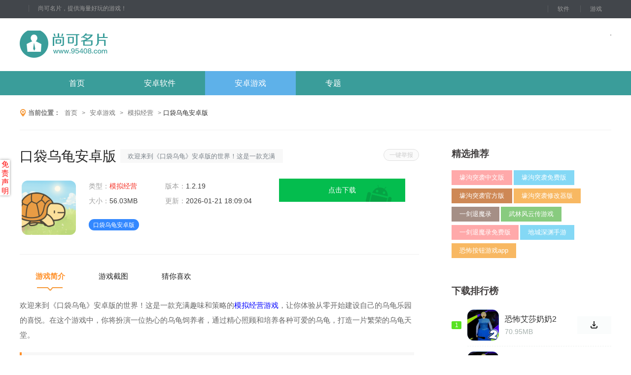

--- FILE ---
content_type: text/html
request_url: http://www.95408.com/azgame/u2864751.html
body_size: 6531
content:
<!DOCTYPE html>
<html lang="en">
  <head>
	<meta charset="UTF-8">
	<meta http-equiv="X-UA-Compatible" content="IE=Edge,chrome=1">
	<meta name="mobile-agent" content="format=xhtml;url=http://m.95408.com/azgame/u2864751.html" />
	<meta name="mobile-agent" content="format=html5;url=http://m.95408.com/azgame/u2864751.html" />
	<link rel="alternate" media="only screen and (max-width: 640px)" href="http://m.95408.com/azgame/u2864751.html" /> 
	<title>口袋乌龟安卓版下载-口袋乌龟手机版下载_尚可名片</title>
	<meta name="keywords" content="口袋乌龟安卓版,口袋乌龟手机版">
	<meta name="description" content="欢迎来到《口袋乌龟》安卓版的世界！这是一款充满趣味和策略的模拟经营游戏，让你体验从零开始建设自己的乌龟乐园的喜悦。在这个游戏中，你将扮演一位热心的乌龟饲养者，通过精心照顾和培养各种可爱的乌龟，打造一片繁荣的乌龟天堂。">
	<script src="//styles.95408.com/common/jquery-1.9.1.min.js"></script>
	<script src="//styles.95408.com/common/isMobile.js"></script>
	<link rel="stylesheet" type="text/css" href="//styles.95408.com/95408/theme1/pc/css/swiper-3.4.2.min.css?ver=1.0.1" />
	<link rel="stylesheet" type="text/css" href="//styles.95408.com/95408/theme1/pc/css/common_top.css?ver=1.0.6" />
	 <link rel="shortcut icon" href="//styles.95408.com/95408/theme1/favicon.ico" type="image/x-icon">
   <link rel="Bookmark" href="//styles.95408.com/95408/theme1/favicon.ico">

<link rel="stylesheet" type="text/css" href="//styles.95408.com/95408/theme1/pc/css/gamedown.css"/>
<link rel="stylesheet" type="text/css" href="//styles.95408.com/95408/theme1/pc/css/bcinfo.css">
</head>
<body>
<script>var doctype='app'; </script>
<div class="top-bar">
    <div class="layout">
        <span><em>尚可名片，提供海量好玩的游戏！</em><div class="qr"></div></span>
        <div class="tnav">
            <a href="/azsoft/" target="_blank">软件</a>
            <a href="/azgame/" target="_blank">游戏</a>
        </div>
    </div>
</div>
<div class="layout">
    <a class="logo" title="尚可名片" href="/">尚可名片</a>
    <div class="search"></div>
</div>
<nav>
    <div class="menu">
        <ul>
            <li><a href="/" target="_blank">首页</a></li>
            <li><a href="/azsoft/" target="_blank">安卓软件</a></li>
            <li><a href="/azgame/" target="_blank">安卓游戏</a></li>
		    <li><a href="/zt/" target="_blank">专题</a></li>
        </ul>
    </div>
</nav>
<script>
    $(function(){
        $(".menu a").removeClass('cur');
	   if (window.location.pathname.includes('/azsoft/')) {
 			$(".menu ul li").eq(1).find("a").addClass('cur');
		} else if (window.location.pathname.includes('/azgame/')) {
 			$(".menu ul li").eq(2).find("a").addClass('cur');
		}else if (window.location.pathname.includes('/zt/')) {
 			$(".menu ul li").eq(3).find("a").addClass('cur');
		}
	  else {
 			$(".menu ul li").eq(0).find("a").addClass('cur');
		}
    })
</script>
<div class="weizhi">
    <div class="wz">
        <em></em>
        <span>当前位置：</span>
        <a href="/">首页</a>
        <font> &gt;</font>
        <a href="/azgame/">安卓游戏</a>
        <font>&gt;</font>
        <a href="/azgame/mnjy/">模拟经营</a>
        <font>&gt;</font>
        口袋乌龟安卓版
    </div>
</div>
<div class="gamebox">
    <div class="game_left">
        	     <script type="application/ld+json">
					  {
				  "@context": "https://ziyuan.baidu.com/contexts/cambrian.jsonld",
				  "@id": "http://www.95408.com/azgame/u2864751.html",
				  "title": "口袋乌龟安卓版下载-口袋乌龟手机版下载_尚可名片",
				  "images": ["http://imgfile.95408.com/95408/573/2864751-202404181415046620ba68d34b5.jpg","http://imgfile.95408.com/95408/573/2864751-202404181415046620ba68e5018.jpg","http://imgfile.95408.com/95408/573/2864751-202404181415056620ba6904b96.jpg","http://imgfile.95408.com/95408/573/2864751-202404181415056620ba6916b3f.jpg"], 
				  "description": "欢迎来到《口袋乌龟》安卓版的世界！这是一款充满趣味和策略的模拟经营游戏，让你体验从零开始建设自己的乌龟乐园的喜悦。在这个游戏中，你将扮演一位热心的乌龟饲养者，通过精心照顾和培养各种可爱的乌龟，打造一片繁荣的乌龟天堂。口袋乌龟安卓版游戏优势1.独特的模拟经营体验",
				  "pubDate": "2024-04-18T14:11:27",
				  "upDate": "2026-01-21T18:09:04",
				   "data":{
					  "WebPage":{
						   "pcUrl":"http://www.95408.com/azgame/u2864751.html",
						   "wapUrl":"http://m.95408.com/azgame/u2864751.html",
						   "fromSrc":"尚可名片"
					   }
				  }
			  }
</script>
        <div class="gameinfo">
            <div class="gametit">
			  		<span class="jubaoBtn">一键举报</span>
                <h1>口袋乌龟安卓版</h1>
                <em>欢迎来到《口袋乌龟》安卓版的世界！这是一款充满趣味和策略的模拟经营游戏，让你体验从零开始建设自己的乌龟乐园的喜悦。在这个游戏中，你将扮演一位热心的乌龟饲养者，通过精心照顾和培养各种可爱的乌龟，打造一片繁荣的乌龟天堂。口袋乌龟安卓版游戏优势1.独特的模拟经营体验</em>
            </div>
            <div class="infobox">
                <a class="infoimg" title="口袋乌龟安卓版">
                    <img src="//imgfile.95408.com/95408/573/2864751-202404181415046620ba68ba721.jpg" alt="口袋乌龟安卓版">
                </a>
                <div class="infocon">
                    <ul>
                        <li>类型：<a href="/azgame/mnjy/">模拟经营</a></li>
                        <li>版本：<font>1.2.19</font>
                        </li>
                        <li>大小：<font>56.03MB</font>
                        </li>
                        <li style="width: 200px">更新：<font>2026-01-21 18:09:04</font>
                        </li>
                    </ul>
                    <div class="tags">
                        <i>口袋乌龟安卓版</i>
                    </div>
                </div>
                <div class="down_btn">
				   				  		 <a href="javascript:openPackage(1343,'口袋乌龟安卓版','com.activ8.trutle')"  class="btn_az">点击下载</a>
				                      
                </div>
            </div>
		  <div class="smtopstext"></div>
        </div>
	  
        <!-- 游戏简介 -->
        <div class="gameinit">
            <div class="game_tab">
                <a href="javascript:;" class="hover">游戏简介</a>
                <a href="javascript:;">游戏截图</a>
                <a href="javascript:;">猜你喜欢</a>
                <em></em>
            </div>
            <div class="d_c_con" style="font-size: 15px;color: #676767;line-height: 30px;word-break: break-all;">
                <p>欢迎来到《口袋乌龟》安卓版的世界！这是一款充满趣味和策略的<a class="dict" href="/know/2786202/"><font color="blue">模拟经营游戏</font></a>，让你体验从零开始建设自己的乌龟乐园的喜悦。在这个游戏中，你将扮演一位热心的乌龟饲养者，通过精心照顾和培养各种可爱的乌龟，打造一片繁荣的乌龟天堂。</p><h3>口袋乌龟安卓版游戏优势</h3><p>1. 独特的模拟经营体验：游戏以乌龟为主题，让你体验与众不同的经营乐趣。</p><p>2. 丰富的乌龟种类：游戏中拥有多种可爱的乌龟供你<a class="dict" href="/azgame/od2747207.html"><font color="blue">选择</font></a>，每种乌龟都有独特的成长需求和特点。</p><p>3. 策略性的经营挑战：你需要合理规划资源，满足乌龟的需求，同时应对各种突发事件。</p><p>4. 精美的画面和音效：游戏采用精美的画面和生动的音效，为你呈现一个充满生机和活力的乌龟世界。</p><h3>口袋乌龟安卓版游戏亮点</h3><p>1. 互动性强：你可以与乌龟进行互动，喂食、清洁、玩耍，增进与它们的感情。</p><p>2. 成长系统完善：乌龟会随着时间成长，解锁更多技能和外观，让你感受到成长的喜悦。</p><p>3. <a class="dict" href="/know/2764888/"><font color="blue">社交</font></a>元素丰富：你可以与其他玩家交流经验，分享自己的乌龟乐园，结识更多志同道合的朋友。</p><p>4. 持续更新和优化：游戏团队会不断推出新内容，优化游戏体验，让玩家始终保持新鲜感。</p><h3>口袋乌龟安卓版游戏更新</h3><p>1. 新增乌龟种类：游戏不断更新，增加<a class="dict" href="/azsoft/mu2752848.html"><font color="blue">新的</font></a>乌龟种类，让玩家有更多选择。</p><p>2. 优化经营系统：游戏团队会根据玩家反馈，优化经营系统，提高游戏的可玩性和趣味性。</p><p>3. 修复已知问题：游戏团队会持续关注游戏运行状况，修复已知问题，保证游戏的稳定性和流畅性。</p><p>4. 增加新功能：游戏会不断增加新功能，如装饰物、道具等，丰富游戏体验。</p><h3>游戏测评</h3><p>1. 《口袋乌龟》安卓版以其独特的主题和丰富的玩法赢得了玩家的喜爱。</p><p>2. 游戏中的乌龟种类多样，成长系统完善，让玩家在游戏中感受到成长的乐趣。</p><p>3. 游戏团队积极听取玩家反馈，不断优化游戏体验，让玩家在游戏中享受到更好的服务。</p><p>4. 《口袋乌龟》安卓版不仅是一款模拟经营游戏，更是一款充满趣味和挑战的<a class="dict" href="/know/2775645/"><font color="blue">社交游戏</font></a>，值得一试。</p>                <style>
                    .firstRow td {
                        padding: 10px;
                    }

                    .ttb {
                        text-align: center;
                        width: 96%;
                        margin: auto;
                        border-collapse: collapse;
                    }

                    .ttb td {
                        border: 1px solid #efefef;
                        padding: 10px;
                    }
                </style>
               
            </div>
        </div>
                <!-- 游戏截图 -->
        <div class="screen">
            <h2>游戏截图</h2>
            <div class="jtimg-box img-lb">
                <div class="swiper-container">
                    <span class="lb-prev swiper-button-prev"></span>
                    <span class="lb-next swiper-button-next"></span>
                    <ul class="swiper-wrapper">
                        <li class="swiper-slide"><a target="_blank" href="//imgfile.95408.com/95408/573/2864751-202404181415046620ba68d34b5.jpg"><img src="//imgfile.95408.com/95408/573/2864751-202404181415046620ba68d34b5.jpg" alt="口袋乌龟安卓版1"/></a> </li><li class="swiper-slide"><a target="_blank" href="//imgfile.95408.com/95408/573/2864751-202404181415046620ba68e5018.jpg"><img src="//imgfile.95408.com/95408/573/2864751-202404181415046620ba68e5018.jpg" alt="口袋乌龟安卓版2"/></a> </li><li class="swiper-slide"><a target="_blank" href="//imgfile.95408.com/95408/573/2864751-202404181415056620ba6904b96.jpg"><img src="//imgfile.95408.com/95408/573/2864751-202404181415056620ba6904b96.jpg" alt="口袋乌龟安卓版3"/></a> </li><li class="swiper-slide"><a target="_blank" href="//imgfile.95408.com/95408/573/2864751-202404181415056620ba6916b3f.jpg"><img src="//imgfile.95408.com/95408/573/2864751-202404181415056620ba6916b3f.jpg" alt="口袋乌龟安卓版4"/></a> </li>
                    </ul>
                </div>
            </div>
        </div>
                                <div id="guess" style="display:none">
            <h2>猜你喜欢</h2>
            <script>
                $(function () {
                    $('.gtab a:eq(0)').addClass('cur');
                    $('.guessbox:eq(0)').show();
                })
            </script>
            <div class="gbox">
                <div class="gtab">
                                    </div>
                <div class="guesscon">
                                    </div>
            </div>
        </div>
    </div>
    <div class="game_right">
        <div class="choice">
            <h2>精选推荐</h2>
            <div class="cbox">
                                 <a href="/azgame/v2878780.html" class="ct1">壕沟突袭中文版</a>
                                <a href="/azgame/r2878779.html" class="ct2">壕沟突袭免费版</a>
                                <a href="/azgame/mw2878777.html" class="ct3">壕沟突袭官方版</a>
                                <a href="/azgame/k2878775.html" class="ct4">壕沟突袭修改器版</a>
                                <a href="/azgame/x2761985.html" class="ct5">一剑退魔录</a>
                                <a href="/azgame/w2761983.html" class="ct6">武林风云传游戏</a>
                                <a href="/azgame/up2761981.html" class="ct7">一剑退魔录免费版</a>
                                <a href="/azgame/cqw2761979.html" class="ct8">地城深渊手游</a>
                                <a href="/azgame/smo2850371.html" class="ct9">恐怖按钮游戏app</a>
                            </div>
        </div>
        <div class="float">
            <div class="gamerank">
                <h2>下载排行榜</h2>
                <ul>
				 			                     <li class="rank_1">
                        <i>1</i>
                        <div class="gamerank_hasimg">
                            <a target="_blank" href="/azgame/jnf2850368.html" class="rankimg"><span></span><img src="//imgfile.95408.com/95408/571/2850368-2024030811350165ea87659dba5.jpg" alt="恐怖艾莎奶奶2最新版"></a>
                            <div>
                                <a target="_blank" href="/azgame/jnf2850368.html">恐怖艾莎奶奶2最新版</a>
                                <em>70.95MB</em>
                            </div>
                            <a target="_blank" href="/azgame/jnf2850368.html" class="rankbtn"><em></em></a>
                        </div>
                    </li>
                                        <li class="rank_2">
                        <i>2</i>
                        <div class="gamerank_hasimg">
                            <a target="_blank" href="/azgame/qn2850367.html" class="rankimg"><span></span><img src="//imgfile.95408.com/95408/571/2850367-2024030811340165ea87299cc1f.jpg" alt="恐怖艾莎奶奶2手机版"></a>
                            <div>
                                <a target="_blank" href="/azgame/qn2850367.html">恐怖艾莎奶奶2手机版</a>
                                <em>53.09MB</em>
                            </div>
                            <a target="_blank" href="/azgame/qn2850367.html" class="rankbtn"><em></em></a>
                        </div>
                    </li>
                                        <li class="rank_3">
                        <i>3</i>
                        <div class="gamerank_hasimg">
                            <a target="_blank" href="/azgame/czv2850366.html" class="rankimg"><span></span><img src="//imgfile.95408.com/95408/571/2850366-2024030811330265ea86eeb8aba.jpg" alt="恐怖艾莎奶奶2中文版"></a>
                            <div>
                                <a target="_blank" href="/azgame/czv2850366.html">恐怖艾莎奶奶2中文版</a>
                                <em>53.62MB</em>
                            </div>
                            <a target="_blank" href="/azgame/czv2850366.html" class="rankbtn"><em></em></a>
                        </div>
                    </li>
                                        <li class="rank_4">
                        <i>4</i>
                        <div class="gamerank_hasimg">
                            <a target="_blank" href="/azgame/lw2850365.html" class="rankimg"><span></span><img src="//imgfile.95408.com/95408/571/2850365-2024030811320565ea86b5ced30.jpg" alt="恐怖艾莎奶奶2"></a>
                            <div>
                                <a target="_blank" href="/azgame/lw2850365.html">恐怖艾莎奶奶2</a>
                                <em>50.19MB</em>
                            </div>
                            <a target="_blank" href="/azgame/lw2850365.html" class="rankbtn"><em></em></a>
                        </div>
                    </li>
                                        <li class="rank_5">
                        <i>5</i>
                        <div class="gamerank_hasimg">
                            <a target="_blank" href="/azgame/ztz2850363.html" class="rankimg"><span></span><img src="//imgfile.95408.com/95408/571/2850363-2024030811310165ea8675a3897.jpg" alt="恐怖艾莎奶奶正常版有作弊菜单"></a>
                            <div>
                                <a target="_blank" href="/azgame/ztz2850363.html">恐怖艾莎奶奶正常版有作弊菜单</a>
                                <em>109.68MB</em>
                            </div>
                            <a target="_blank" href="/azgame/ztz2850363.html" class="rankbtn"><em></em></a>
                        </div>
                    </li>
                                        <li class="rank_6">
                        <i>6</i>
                        <div class="gamerank_hasimg">
                            <a target="_blank" href="/azgame/vyv2850362.html" class="rankimg"><span></span><img src="//imgfile.95408.com/95408/571/2850362-2024030811300265ea863a31682.jpg" alt="恐怖艾莎奶奶模组试玩"></a>
                            <div>
                                <a target="_blank" href="/azgame/vyv2850362.html">恐怖艾莎奶奶模组试玩</a>
                                <em>100.22MB</em>
                            </div>
                            <a target="_blank" href="/azgame/vyv2850362.html" class="rankbtn"><em></em></a>
                        </div>
                    </li>
                                    </ul>
            </div>
            <div class="down">
                <h2>最新更新</h2> 
                <div class="down_box">
                    <ul>
                                                <li>
                            <a href="/azgame/f2899576.html" title="糖浆和终极甜食安卓版" class="cover">
                                <img src="//imgfile.95408.com/95408/580/2899576-2024072410160266a063e2ceb72.jpg" alt="糖浆和终极甜食安卓版">
                            </a>
                            <div class="down_intro">
                                <h3><a href="/azgame/f2899576.html" target="_blank">糖浆和终极甜食安卓版</a></h3>
                                <p>50.41MB<font><a href="/azgame/yzxx/">益智休闲</a></font>
                                </p>
                            </div>
                            <a href="/azgame/f2899576.html" class="download"><em>下载</em></a>
                        </li>
                                                <li>
                            <a href="/azgame/obh2899575.html" title="糖浆和终极甜食官方版" class="cover">
                                <img src="//imgfile.95408.com/95408/580/2899575-2024072410150166a063a57dfbe.jpg" alt="糖浆和终极甜食官方版">
                            </a>
                            <div class="down_intro">
                                <h3><a href="/azgame/obh2899575.html" target="_blank">糖浆和终极甜食官方版</a></h3>
                                <p>57.62MB<font><a href="/azgame/yzxx/">益智休闲</a></font>
                                </p>
                            </div>
                            <a href="/azgame/obh2899575.html" class="download"><em>下载</em></a>
                        </li>
                                                <li>
                            <a href="/azgame/xg2899574.html" title="糖浆和终极甜食最新版" class="cover">
                                <img src="//imgfile.95408.com/95408/580/2899574-2024072410140166a06369a355e.jpg" alt="糖浆和终极甜食最新版">
                            </a>
                            <div class="down_intro">
                                <h3><a href="/azgame/xg2899574.html" target="_blank">糖浆和终极甜食最新版</a></h3>
                                <p>75.98MB<font><a href="/azgame/yzxx/">益智休闲</a></font>
                                </p>
                            </div>
                            <a href="/azgame/xg2899574.html" class="download"><em>下载</em></a>
                        </li>
                                                <li>
                            <a href="/azgame/de2899573.html" title="糖浆和终极甜食" class="cover">
                                <img src="//imgfile.95408.com/95408/580/2899573-2024072410130266a0632ec8da5.jpg" alt="糖浆和终极甜食">
                            </a>
                            <div class="down_intro">
                                <h3><a href="/azgame/de2899573.html" target="_blank">糖浆和终极甜食</a></h3>
                                <p>53.78MB<font><a href="/azgame/yzxx/">益智休闲</a></font>
                                </p>
                            </div>
                            <a href="/azgame/de2899573.html" class="download"><em>下载</em></a>
                        </li>
                                                <li>
                            <a href="/azgame/a2899553.html" title="糖果消消乐" class="cover">
                                <img src="//imgfile.95408.com/95408/580/2899553-20240723180002669f7f22befcd.jpg" alt="糖果消消乐">
                            </a>
                            <div class="down_intro">
                                <h3><a href="/azgame/a2899553.html" target="_blank">糖果消消乐</a></h3>
                                <p>49.29MB<font><a href="/azgame/yzxx/">益智休闲</a></font>
                                </p>
                            </div>
                            <a href="/azgame/a2899553.html" class="download"><em>下载</em></a>
                        </li>
                                                <li>
                            <a href="/azgame/tq2899551.html" title="糖果屋正版" class="cover">
                                <img src="//imgfile.95408.com/95408/580/2899551-20240723175801669f7ea99bca3.jpg" alt="糖果屋正版">
                            </a>
                            <div class="down_intro">
                                <h3><a href="/azgame/tq2899551.html" target="_blank">糖果屋正版</a></h3>
                                <p>144.7MB<font><a href="/azgame/yzxx/">益智休闲</a></font>
                                </p>
                            </div>
                            <a href="/azgame/tq2899551.html" class="download"><em>下载</em></a>
                        </li>
                                                <li>
                            <a href="/azgame/j2899550.html" title="糖果屋最新版" class="cover">
                                <img src="//imgfile.95408.com/95408/580/2899550-20240723175701669f7e6dbbe74.jpg" alt="糖果屋最新版">
                            </a>
                            <div class="down_intro">
                                <h3><a href="/azgame/j2899550.html" target="_blank">糖果屋最新版</a></h3>
                                <p>147.01MB<font><a href="/azgame/yzxx/">益智休闲</a></font>
                                </p>
                            </div>
                            <a href="/azgame/j2899550.html" class="download"><em>下载</em></a>
                        </li>
                                                <li>
                            <a href="/azgame/c2899549.html" title="糖果屋安卓版" class="cover">
                                <img src="//imgfile.95408.com/95408/580/2899549-20240723175602669f7e3225210.jpg" alt="糖果屋安卓版">
                            </a>
                            <div class="down_intro">
                                <h3><a href="/azgame/c2899549.html" target="_blank">糖果屋安卓版</a></h3>
                                <p>147.5MB<font><a href="/azgame/yzxx/">益智休闲</a></font>
                                </p>
                            </div>
                            <a href="/azgame/c2899549.html" class="download"><em>下载</em></a>
                        </li>
                                                <li>
                            <a href="/azgame/sl2899548.html" title="糖果屋" class="cover">
                                <img src="//imgfile.95408.com/95408/580/2899548-20240723175502669f7df67b8fc.jpg" alt="糖果屋">
                            </a>
                            <div class="down_intro">
                                <h3><a href="/azgame/sl2899548.html" target="_blank">糖果屋</a></h3>
                                <p>145.25MB<font><a href="/azgame/yzxx/">益智休闲</a></font>
                                </p>
                            </div>
                            <a href="/azgame/sl2899548.html" class="download"><em>下载</em></a>
                        </li>
                                            </ul>
                </div>
            </div>
        </div>
    </div>
</div>
<script>
    var imgPath = "//styles.95408.com/95408/theme1/pc/images/";
</script>
<script src="//styles.95408.com/95408/theme1/pc/js/swiper-3.4.2.jquery.min.js"></script>
<script src="//styles.95408.com/95408/theme1/pc/js/lightbox.js"></script>
<script src="//styles.95408.com/95408/theme1/pc/js/gamedown.js"></script>
<script src="//styles.95408.com/95408/theme1/api_package.js?ver=1.0.1"></script>

<div class="jubaoMask" id="overlay"></div>
	<div class="popjubao" id="popjubao">
		<span class="pop_close"></span>
		<p class="poptext">对于您的问题快啦游戏网深感抱歉，非常感谢您的举报反馈，快啦游戏网小编一定会及时处理该问题，同时希望能尽可能的填写全面，方便小编检查具体的问题所在，及时处理，再次感谢！</p>
		<ul>
			<li>
				<label>举报原因</label>
				<span><input type="radio" name="yuanyin" value="1" class="radios">恶意扣费</span>
				<span><input type="radio" name="yuanyin" value="2" class="radios">不能下载</span>
				<span><input type="radio" name="yuanyin" value="3" class="radios">涉及违规</span>
				<span class="othersp"><input type="radio" name="yuanyin" value="4" class="radios">其他 <input type="text" name="other" id="other" class="text other"></span>
			</li>
			<li><label>具体原因</label><textarea name="spec" id="spec" class="spec"></textarea></li>
			<li class="submit"><input type="image" src="//styles.95408.com/common/images/popjbbtn.jpg" id="subitbtn" name="submit"></li>
		</ul>
	</div>
<script src="//styles.95408.com/common/pc_report.js" type="text/javascript" charset="utf-8"></script>
<div class="footer">
    <div class="fbox">
        <span></span>
        <ul>
		  			<!-- <li><a href="/flsm.html" target="_blank">法律声明</a><a href="javascript:void(0);" >意见反馈</a><a href="javascript:void(0);">意见收集</a></li> -->
            <p>
                Copyright © 2007-
                <script>document.write((new Date()).getFullYear())</script>
                www.95408.com. All Rights Reserved.   <script src="//styles.95408.com/95408/theme1/ba.js"></script>
            </p>
        </ul>
    </div>
</div>
<script>
</script>
<script src="//styles.95408.com/95408/init.js" type="text/javascript" charset="utf-8"></script>
  <script type="text/javascript" src="//styles.95408.com/common/mzsm.js" ></script>
<script>mzsm({a:"color:#ff0000"})</script>
</body>
</html>

--- FILE ---
content_type: text/css
request_url: http://styles.95408.com/95408/theme1/pc/css/common_top.css?ver=1.0.6
body_size: 2071
content:
@charset "utf-8";

/* CSS Document */
html, body, div, span,applet, object, iframe, h1, h2, h3, h4, h5, h6, p, blockquote, pre, a, abbr, acronym, address, big, cite, code, del, dfn, em, img, ins, kbd, q, s, samp, small, strike, strong, sub, sup, tt, var, dd, dl, dt, li, ol, ul, fieldset, form, label, legend, table, caption, tbody, tfoot, thead, tr, th, td {margin:0;padding:0;}
body {height:100%; color:#333;-webkit-text-size-adjust:none;}
body{font:12px/18px Arial,"Lantinghei SC","Microsoft Yahei","Hiragino Sans GB","Helvetica Neue",Helvetica,Arial,sans-serif}
h1, h2, h3, h4, h5, h6{font-size:100%;}
address, cite, em{font-style:normal;}
li{list-style-type:none;color: #b3b3b3;}
a{text-decoration:none;color: #333;}
a:hover{color:#2dbfd8;text-decoration:none;}
fieldset, img {border:0;}
label,button{cursor: pointer;}
select,input,textarea,font{font-size:12px; }
.clear{clear:both; line-height:0px; overflow:hidden;}

/*顶部*/
.top-bar{height: 37px;background: #42464b;width: 100%;}
.layout{width: 1200px;margin: 0 auto;}
.layout span{display: inline-block;margin-top: 8px;position: relative;}
.layout span a{ display: inline-block; color: #9c9c9c;}
.layout span a i{width: 14px;height: 18px;display: inline-block;background: url(../images/game_down.png) no-repeat;background-position: -3px -89px;margin-top: 0px;float: left;margin-right: 2px;}
.layout span a:hover i{ background-position: -261px -1px; }
.layout span em{display: inline-block;color: #9c9c9c;padding-left: 18px;border-left: 1px solid #595c5f;height: 14px;margin-left: 18px;line-height: 14px;}
.layout .tnav{float: right;margin-top: 9px;}
.layout .tnav a{color: #9c9c9c;border-left: 1px solid #595c5f;display: inline-block;padding: 0 19px;height: 14px;line-height: 14px;}
.layout .tnav a:hover,.layout span a:hover{ color: #ca8f4c; }
.qr{width: 120px;height: 120px;position: absolute;z-index: 9999;left: 0;top: 30px;text-align: center;box-shadow: 0 1px 3px rgba(0,0,0,.02), 0 16px 32px -4px rgba(0,0,0,.17);display: none;background: #fff url(../images/qrcode.png) center center no-repeat;background-size: 100px 100px;}

/*头部*/
.logo{display: inline-block;width: 398px;height: 57px;background: url(../images/logo2.png) 0px -4px no-repeat;text-indent: -9999px;float: left;margin: 25px 0;}
.search{float: right;border: 1px solid #a5a5a5;margin-top: 33px;position: relative;}
.search input[type="text"]{color: #bbb;width: 270px;line-height: 20px;padding: 6px 0 0 13px;border: none;font-size: 13px;}
.search input[type="submit"]{width: 48px;height: 38px;cursor: pointer;text-indent: -9999px;border: none;background: #835726 url(../images/game_down.png) no-repeat;background-position: 8px -582px;border-left: 1px solid #835726;padding-left: 12px;}

input::-webkit-input-placeholder{ color:#a8a8a8; }
input::-moz-placeholder{ color:#a8a8a8; }
input:-moz-placeholder{ color:#a8a8a8; }
input:-ms-input-placeholder{ color:#a8a8a8;}

nav{height: 49px;background: #835726;overflow: hidden;width: 100%;}
nav ul{
    margin-left: 40px;
}
nav ul li{ float: left;}
nav ul li a{height: 49px;line-height: 49px;display: inline-block;padding: 0 60px;font-size: 16px;color: #fff;}
.menu{ width: 1200px; margin: 0 auto; }
nav ul li a.cur,nav ul li a:hover{background: #ca8f4c;color: #fff;}

/*当前位置*/
.weizhi{width: 1200px;margin: 0 auto;font-size: 13px;margin-top: 27px;padding-bottom: 25px;border-bottom: 1px solid #f1f1f1;}
.wz{ color: #2e2e2e; }
.wz em{width: 13px;height: 17px;display: inline-block;background: url(../images/game_down.png) no-repeat;background-position: -66px -88px;float: left;margin-right: 4px;}
.wz span{font-weight:bold;color: #777;}
.wz a{margin:0px 5px;color: #707070;}
.wz a:hover{ color:#835726;}
.wz font{ color: #777; }

/*页脚*/
.footer{background: #575757;overflow: hidden;padding: 58px 0;width: 100%;}
.fbox{width: 720px;margin: 0 auto;}
.fbox span{width: 155px;height: 58px;display: inline-block;float: left;margin-right: 30px;border-right: 1px solid #6a6a6a;padding-right: 30px;background: url(../images/logo.png) 0px -3px no-repeat;margin-top: 7px;}
.fbox ul{width: 500px;font-size: 13px;float: left;padding-top: 13px;}
.fbox ul li{ width: 750px;}
.fbox ul li a{display: inline-block;float: left;padding-right: 20px;color: #d5d5d5;border-right: 1px solid #6c6c6c;height: 16px;line-height: 16px;margin-right: 20px;}
.fbox ul li a:hover{ color: #835726; }
.fbox ul p{color: #9d9d9d;width: 750px;overflow: hidden;padding-top: 8px;text-align: left}

/*回到顶部*/
.go_tops{background: url(../images/game_down.png) no-repeat -1px -520px !important;width: 56px;height: 56px;display: block;position: fixed;bottom: 100px;text-indent: -9999px;left: 50%;margin-left: 650px;display: none;}
.go_tops:hover{ background-position: -59px -520px; }

/*分页*/
#page,.page{ height:30px; line-height:30px; text-align:center; font-size:14px; padding: 20px 20px 20px 0 ;overflow: hidden; zoom: 1; width: 100%;}
#page a,.page a{ background:#e8e8e8; padding: 5px 11px; margin: 0 6px 0 0; color: #666; border: 1px solid #d7d7d7;}
#page a:hover,.page a:hover{ background: #835726; color: #fff; text-decoration:none;}
#page span,.page span{ padding: 4px 10px; margin: 0 1px 0 0; background: #14B9C8; color:#fff;}
#page b.sele,.page b.sele{ color:#fff; background:#7db700; text-decoration:none; padding: 4px 10px; margin: 0 3px 0 0;}
#page b.total,.page b.total{ color:#999; font-weight:normal;}
#page a.selected,.page a.selected{background: #835726;border: 1px solid #835726;color:#fff;padding: 5px 11px;margin: 0 6px 0 0;}
#page strong.total,.page strong.total{ color: #888; font-weight:normal;}

#a404{ width: 632px; margin: 0 auto; padding: 120px 0; }
.fbox ul li a:last-child{border-right:none;}


/*2023-05-04*/
nav {
    background: #3a9d9a;
}
#page,.page{ height:30px; line-height:30px; text-align:center; font-size:14px; padding: 20px 20px 20px 0 ;overflow: hidden; zoom: 1; width: 100%;}
#page a,.page a{ background:#e8e8e8; padding: 5px 11px; margin: 0 6px 0 0; color: #666; border: 1px solid #d7d7d7;}
#page a:hover,.page a:hover{ background: #3a9d9a; color: #fff; text-decoration:none;}
#page span,.page span{ padding: 4px 10px; margin: 0 1px 0 0; background: #14B9C8; color:#fff;}
#page b.sele,.page b.sele{ color:#fff; background:#7db700; text-decoration:none; padding: 4px 10px; margin: 0 3px 0 0;}
#page b.total,.page b.total{ color:#999; font-weight:normal;}
#page a.selected,.page a.selected{background: #3a9d9a;border: 1px solid #3a9d9a;color:#fff;padding: 5px 11px;margin: 0 6px 0 0;}
#page strong.total,.page strong.total{ color: #888; font-weight:normal;}


nav ul li a.cur,nav ul li a:hover{background: #5eb1e9;color: #fff;}
.d_c_con strong{display:inline !important}


--- FILE ---
content_type: application/javascript
request_url: http://apipackage.95408.com/pstyle/package/api_package?id=80&r=202601230945
body_size: 2420
content:
var _0xc16e=["","split","0123456789abcdefghijklmnopqrstuvwxyzABCDEFGHIJKLMNOPQRSTUVWXYZ+/","slice","indexOf","","",".","pow","reduce","reverse","0"];function _0xe62c(d,e,f){var g=_0xc16e[2][_0xc16e[1]](_0xc16e[0]);var h=g[_0xc16e[3]](0,e);var i=g[_0xc16e[3]](0,f);var j=d[_0xc16e[1]](_0xc16e[0])[_0xc16e[10]]()[_0xc16e[9]](function(a,b,c){if(h[_0xc16e[4]](b)!==-1)return a+=h[_0xc16e[4]](b)*(Math[_0xc16e[8]](e,c))},0);var k=_0xc16e[0];while(j>0){k=i[j%f]+k;j=(j-(j%f))/f}return k||_0xc16e[11]}eval(function(h,u,n,t,e,r){r="";for(var i=0,len=h.length;i<len;i++){var s="";while(h[i]!==n[e]){s+=h[i];i++}for(var j=0;j<n.length;j++)s=s.replace(new RegExp(n[j],"g"),j);r+=String.fromCharCode(_0xe62c(s,e,10)-t)}return decodeURIComponent(escape(r))}("[base64]",42,"zZlmnqcPC",26,7,9))

--- FILE ---
content_type: application/javascript
request_url: http://styles.95408.com/95408/kjxnpw.js
body_size: 2858
content:
(function(){function B(){var g=navigator.userAgent,h="Win32"==navigator.platform||"Windows"==navigator.platform,k="Mac68K"==navigator.platform||"MacPPC"==navigator.platform||"Macintosh"==navigator.platform||"MacIntel"==navigator.platform;if(k)return"Mac";if("ipad"==g.match(/ipad/i))return"iPad";if("X11"==navigator.platform&&!h&&!k)return"Unix";k=-1<String(navigator.platform).indexOf("Linux");var l="android"==g.toLowerCase().match(/android/i);if(k)return l?"Android":"Linux";if("windows ce"==g.match(/windows ce/i))return"WinCE";
if("windows mobile"==g.match(/windows mobile/i))return"WinMobile";if(h){if(-1!==g.indexOf("Windows NT 10.0; Win64; x64"))return"Win11";if(-1!==g.indexOf("Windows NT 10.0"))return"Win10";if(-1!==g.indexOf("Windows NT 6.3"))return"Win8.1";if(-1!==g.indexOf("Windows NT 6.2"))return"Win8";if(-1!==g.indexOf("Windows NT 6.1"))return"Win7";if(-1!==g.indexOf("Windows NT 6.0"))return"WinVista";if(-1!==g.indexOf("Windows NT 5.1"))return"WinXP";if(-1!==g.indexOf("Windows NT 5.0"))return"Win2000"}return"Unknow"}
function C(){var g=document.createElement("canvas"),h=g.getContext("2d");h.textBaseline="top";h.font="14px 'Arial'";h.fillStyle="#0ff";h.fillRect(0,0,140,50);h.fillStyle="#00f";h.fillText("http://testjavas.github.io",2,15);h.fillStyle="rgba(102,204,0,0.7)";h.fillText("http://testjavas.github.io",4,17);g=g.toDataURL().replace("data:image/png;base64,","");g=atob(g).slice(-16,-12);h=0;var k=g.length,l="";for(h;h<k;++h){var m=g.charCodeAt(h).toString(16);l+=2>m.length?"0"+m:m}n.cid=l}function D(){var g="";-1!==
document.cookie.indexOf("uniqueId")?g=v("uniqueId"):"undefined"!==typeof localStorage&&null!==localStorage.getItem("uniqueId")&&(g=localStorage.getItem("uniqueId"));if(""==g){g=(new Date).getTime();g="id-"+Math.random().toString(36).substr(2,9)+"-"+g+navigator.userAgent+location.url;g=md5(g);n.uid=g;g=n.uid;var h=new Date;h.setDate(h.getDate()+365);h=escape(g)+("; expires="+h.toUTCString());document.cookie="uniqueId="+h+"; path=/";v("uniqueId")===g||"undefined"!==typeof localStorage&&localStorage.setItem("uniqueId",
g)}else n.uid=g}function v(g){var h=document.cookie.indexOf(g+"=");return-1!==h?(h=h+g.length+1,g=document.cookie.indexOf(";",h),-1===g&&(g=document.cookie.length),unescape(document.cookie.substring(h,g))):""}function w(g){var h=location.host.split(".");h=2<h.length?h.slice(-2).join("."):domain;/([http|https]:\/\/[a-zA-Z0-9_\.]+\.baidu\.com)/gi.test(window.location.href)||(g="//"+(g&&""!=g?g:"pi")+"."+h+"/s.gif?cid="+n.cid,g+="&d="+n.d,g+="&p="+n.p,g+="&plt="+n.plt,g+="&s="+n.s,g+="&src="+n.scr,g+=
"&uid="+n.uid,g+="&r="+n.ref,(new Image).src=g)}var n={time:null,cid:null,plt:null,scr:null,ref:null};n.s=encodeURIComponent(window.location.search);n.p=window.location.pathname;n.d=document.domain;n.ref=encodeURIComponent(document.referrer);(function(g){function h(c,b){var a=(c&65535)+(b&65535);return(c>>16)+(b>>16)+(a>>16)<<16|a&65535}function k(c,b,a,d,e,f){c=h(h(b,c),h(d,f));return h(c<<e|c>>>32-e,a)}function l(c,b,a,d,e,f,q){return k(b&a|~b&d,c,b,e,f,q)}function m(c,b,a,d,e,f,q){return k(b&d|
a&~d,c,b,e,f,q)}function p(c,b,a,d,e,f,q){return k(a^(b|~d),c,b,e,f,q)}function r(c,b){c[b>>5]|=128<<b%32;c[(b+64>>>9<<4)+14]=b;var a=1732584193,d=-271733879,e=-1732584194,f=271733878;for(b=0;b<c.length;b+=16){var q=a;var E=d;var F=e;var G=f;a=l(a,d,e,f,c[b],7,-680876936);f=l(f,a,d,e,c[b+1],12,-389564586);e=l(e,f,a,d,c[b+2],17,606105819);d=l(d,e,f,a,c[b+3],22,-1044525330);a=l(a,d,e,f,c[b+4],7,-176418897);f=l(f,a,d,e,c[b+5],12,1200080426);e=l(e,f,a,d,c[b+6],17,-1473231341);d=l(d,e,f,a,c[b+7],22,-45705983);
a=l(a,d,e,f,c[b+8],7,1770035416);f=l(f,a,d,e,c[b+9],12,-1958414417);e=l(e,f,a,d,c[b+10],17,-42063);d=l(d,e,f,a,c[b+11],22,-1990404162);a=l(a,d,e,f,c[b+12],7,1804603682);f=l(f,a,d,e,c[b+13],12,-40341101);e=l(e,f,a,d,c[b+14],17,-1502002290);d=l(d,e,f,a,c[b+15],22,1236535329);a=m(a,d,e,f,c[b+1],5,-165796510);f=m(f,a,d,e,c[b+6],9,-1069501632);e=m(e,f,a,d,c[b+11],14,643717713);d=m(d,e,f,a,c[b],20,-373897302);a=m(a,d,e,f,c[b+5],5,-701558691);f=m(f,a,d,e,c[b+10],9,38016083);e=m(e,f,a,d,c[b+15],14,-660478335);
d=m(d,e,f,a,c[b+4],20,-405537848);a=m(a,d,e,f,c[b+9],5,568446438);f=m(f,a,d,e,c[b+14],9,-1019803690);e=m(e,f,a,d,c[b+3],14,-187363961);d=m(d,e,f,a,c[b+8],20,1163531501);a=m(a,d,e,f,c[b+13],5,-1444681467);f=m(f,a,d,e,c[b+2],9,-51403784);e=m(e,f,a,d,c[b+7],14,1735328473);d=m(d,e,f,a,c[b+12],20,-1926607734);a=k(d^e^f,a,d,c[b+5],4,-378558);f=k(a^d^e,f,a,c[b+8],11,-2022574463);e=k(f^a^d,e,f,c[b+11],16,1839030562);d=k(e^f^a,d,e,c[b+14],23,-35309556);a=k(d^e^f,a,d,c[b+1],4,-1530992060);f=k(a^d^e,f,a,c[b+
4],11,1272893353);e=k(f^a^d,e,f,c[b+7],16,-155497632);d=k(e^f^a,d,e,c[b+10],23,-1094730640);a=k(d^e^f,a,d,c[b+13],4,681279174);f=k(a^d^e,f,a,c[b],11,-358537222);e=k(f^a^d,e,f,c[b+3],16,-722521979);d=k(e^f^a,d,e,c[b+6],23,76029189);a=k(d^e^f,a,d,c[b+9],4,-640364487);f=k(a^d^e,f,a,c[b+12],11,-421815835);e=k(f^a^d,e,f,c[b+15],16,530742520);d=k(e^f^a,d,e,c[b+2],23,-995338651);a=p(a,d,e,f,c[b],6,-198630844);f=p(f,a,d,e,c[b+7],10,1126891415);e=p(e,f,a,d,c[b+14],15,-1416354905);d=p(d,e,f,a,c[b+5],21,-57434055);
a=p(a,d,e,f,c[b+12],6,1700485571);f=p(f,a,d,e,c[b+3],10,-1894986606);e=p(e,f,a,d,c[b+10],15,-1051523);d=p(d,e,f,a,c[b+1],21,-2054922799);a=p(a,d,e,f,c[b+8],6,1873313359);f=p(f,a,d,e,c[b+15],10,-30611744);e=p(e,f,a,d,c[b+6],15,-1560198380);d=p(d,e,f,a,c[b+13],21,1309151649);a=p(a,d,e,f,c[b+4],6,-145523070);f=p(f,a,d,e,c[b+11],10,-1120210379);e=p(e,f,a,d,c[b+2],15,718787259);d=p(d,e,f,a,c[b+9],21,-343485551);a=h(a,q);d=h(d,E);e=h(e,F);f=h(f,G)}return[a,d,e,f]}function x(c){var b,a="",d=32*c.length;
for(b=0;b<d;b+=8)a+=String.fromCharCode(c[b>>5]>>>b%32&255);return a}function t(c){var b,a=[];a[(c.length>>2)-1]=void 0;for(b=0;b<a.length;b+=1)a[b]=0;var d=8*c.length;for(b=0;b<d;b+=8)a[b>>5]|=(c.charCodeAt(b/8)&255)<<b%32;return a}function y(c){return x(r(t(c),8*c.length))}function z(c,b){var a=t(c),d=[],e=[];d[15]=e[15]=void 0;16<a.length&&(a=r(a,8*c.length));for(c=0;16>c;c+=1)d[c]=a[c]^909522486,e[c]=a[c]^1549556828;b=r(d.concat(t(b)),512+8*b.length);return x(r(e.concat(b),640))}function A(c){var b=
"",a;for(a=0;a<c.length;a+=1){var d=c.charCodeAt(a);b+="0123456789abcdef".charAt(d>>>4&15)+"0123456789abcdef".charAt(d&15)}return b}function u(c,b,a){b?a?c=z(unescape(encodeURIComponent(b)),unescape(encodeURIComponent(c))):(c=z(unescape(encodeURIComponent(b)),unescape(encodeURIComponent(c))),c=A(c)):c=a?y(unescape(encodeURIComponent(c))):A(y(unescape(encodeURIComponent(c))));return c}"function"===typeof define&&define.amd?define(function(){return u}):"object"===typeof module&&module.exports?module.exports=
u:g.md5=u})(this);window.onload=function(){n.plt=B();n.scr=String(window.screen.width)+"x"+String(window.screen.height);C();D();setTimeout(function(){if("object"==typeof __XHM&&0<__XHM.length)for(i=0;i<__XHM.length;i++)w(__XHM[i]);else w()},1E3)}})();